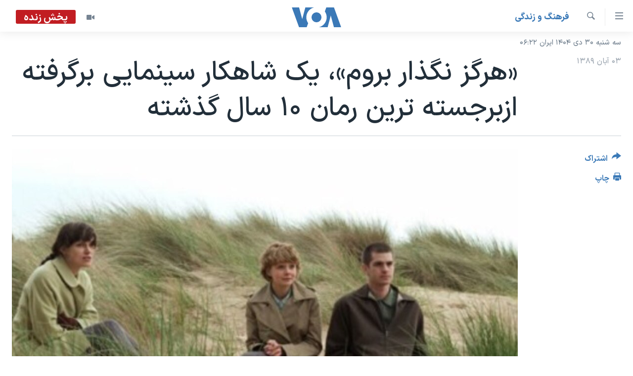

--- FILE ---
content_type: text/html; charset=utf-8
request_url: https://ir.voanews.com/a/neverletmego-2010-10-25-105694318/150110.html
body_size: 13686
content:

<!DOCTYPE html>
<html lang="fa" dir="rtl" class="no-js">
<head>
<link href="/Content/responsive/VOA/fa-IR/VOA-fa-IR.css?&amp;av=0.0.0.0&amp;cb=306" rel="stylesheet"/>
<script src="https://tags.voanews.com/voa-pangea/prod/utag.sync.js"></script> <script type='text/javascript' src='https://www.youtube.com/iframe_api' async></script>
<script type="text/javascript">
//a general 'js' detection, must be on top level in <head>, due to CSS performance
document.documentElement.className = "js";
var cacheBuster = "306";
var appBaseUrl = "/";
var imgEnhancerBreakpoints = [0, 144, 256, 408, 650, 1023, 1597];
var isLoggingEnabled = false;
var isPreviewPage = false;
var isLivePreviewPage = false;
if (!isPreviewPage) {
window.RFE = window.RFE || {};
window.RFE.cacheEnabledByParam = window.location.href.indexOf('nocache=1') === -1;
const url = new URL(window.location.href);
const params = new URLSearchParams(url.search);
// Remove the 'nocache' parameter
params.delete('nocache');
// Update the URL without the 'nocache' parameter
url.search = params.toString();
window.history.replaceState(null, '', url.toString());
} else {
window.addEventListener('load', function() {
const links = window.document.links;
for (let i = 0; i < links.length; i++) {
links[i].href = '#';
links[i].target = '_self';
}
})
}
var pwaEnabled = false;
var swCacheDisabled;
</script>
<meta charset="utf-8" />
<title>&#171;هرگز نگذار بروم&#187;، یک شاهکار سینمایی برگرفته ازبرجسته ترین رمان ۱۰ سال گذشته</title>
<meta name="description" content="منتقدین سینمایی، فیلم تازه &#171;هرگز نگذار بروم&#187; با شرکت کری مولیگان و کرا نایتلی را یک شاهکار سینمایی خوانده اند که ۲۰ سال دیگر صحنه به صحنه در مدارس سینمایی تدریس خواهد شد" />
<meta name="keywords" content="خبر اول, گزيده‌ها, فرهنگ و زندگی" />
<meta name="viewport" content="width=device-width, initial-scale=1.0" />
<meta http-equiv="X-UA-Compatible" content="IE=edge" />
<meta name="robots" content="max-image-preview:large"><meta property="fb:pages" content="76683931440" />
<meta name="msvalidate.01" content="3286EE554B6F672A6F2E608C02343C0E" />
<link href="https://ir.voanews.com/a/neverletmego-2010-10-25-105694318/150110.html" rel="canonical" />
<meta name="apple-mobile-web-app-title" content="صدای آمریکا" />
<meta name="apple-mobile-web-app-status-bar-style" content="black" />
<meta name="apple-itunes-app" content="app-id=1334373695, app-argument=//150110.rtl" />
<meta content="«هرگز نگذار بروم»، یک شاهکار سینمایی برگرفته ازبرجسته ترین رمان ۱۰ سال گذشته" property="og:title" />
<meta content="منتقدین سینمایی، فیلم تازه «هرگز نگذار بروم» با شرکت کری مولیگان و کرا نایتلی را یک شاهکار سینمایی خوانده اند که ۲۰ سال دیگر صحنه به صحنه در مدارس سینمایی تدریس خواهد شد" property="og:description" />
<meta content="article" property="og:type" />
<meta content="https://ir.voanews.com/a/neverletmego-2010-10-25-105694318/150110.html" property="og:url" />
<meta content="صدای آمریکا" property="og:site_name" />
<meta content="https://www.facebook.com/voafarsi" property="article:publisher" />
<meta content="https://gdb.voanews.com/b031a70d-866d-45eb-8004-81af1d3ae195_w1200_h630.jpg" property="og:image" />
<meta content="1200" property="og:image:width" />
<meta content="630" property="og:image:height" />
<meta content="110459702443185" property="fb:app_id" />
<meta content="summary_large_image" name="twitter:card" />
<meta content="@VOAfarsi" name="twitter:site" />
<meta content="https://gdb.voanews.com/b031a70d-866d-45eb-8004-81af1d3ae195_w1200_h630.jpg" name="twitter:image" />
<meta content="«هرگز نگذار بروم»، یک شاهکار سینمایی برگرفته ازبرجسته ترین رمان ۱۰ سال گذشته" name="twitter:title" />
<meta content="منتقدین سینمایی، فیلم تازه «هرگز نگذار بروم» با شرکت کری مولیگان و کرا نایتلی را یک شاهکار سینمایی خوانده اند که ۲۰ سال دیگر صحنه به صحنه در مدارس سینمایی تدریس خواهد شد" name="twitter:description" />
<link rel="amphtml" href="https://ir.voanews.com/amp/neverletmego-2010-10-25-105694318/150110.html" />
<script type="application/ld+json">{"articleSection":"فرهنگ و زندگی","isAccessibleForFree":true,"headline":"«هرگز نگذار بروم»، یک شاهکار سینمایی برگرفته ازبرجسته ترین رمان ۱۰ سال گذشته","inLanguage":"fa-IR","keywords":"خبر اول, گزيده‌ها, فرهنگ و زندگی","author":{"@type":"Person","name":"صدای آمریکا"},"datePublished":"2010-10-25 00:00:00Z","dateModified":"2010-10-25 00:00:00Z","publisher":{"logo":{"width":512,"height":220,"@type":"ImageObject","url":"https://ir.voanews.com/Content/responsive/VOA/fa-IR/img/logo.png"},"@type":"NewsMediaOrganization","url":"https://ir.voanews.com","sameAs":["https://www.facebook.com/voafarsi","https://telegram.me/farsivoa","https://twitter.com/VOAfarsi","https://www.youtube.com/voafarsi","https://instagram.com/voafarsi/","\r\n\r\nhttps://www.threads.net/@voafarsi"],"name":"صدای آمریکا","alternateName":"صدای آمریکا"},"@context":"https://schema.org","@type":"NewsArticle","mainEntityOfPage":"https://ir.voanews.com/a/neverletmego-2010-10-25-105694318/150110.html","url":"https://ir.voanews.com/a/neverletmego-2010-10-25-105694318/150110.html","description":"منتقدین سینمایی، فیلم تازه «هرگز نگذار بروم» با شرکت کری مولیگان و کرا نایتلی را یک شاهکار سینمایی خوانده اند که ۲۰ سال دیگر صحنه به صحنه در مدارس سینمایی تدریس خواهد شد","image":{"width":1080,"height":608,"@type":"ImageObject","url":"https://gdb.voanews.com/b031a70d-866d-45eb-8004-81af1d3ae195_w1080_h608.jpg"},"name":"«هرگز نگذار بروم»، یک شاهکار سینمایی برگرفته ازبرجسته ترین رمان ۱۰ سال گذشته"}</script>
<script src="/Scripts/responsive/infographics.b?v=dVbZ-Cza7s4UoO3BqYSZdbxQZVF4BOLP5EfYDs4kqEo1&amp;av=0.0.0.0&amp;cb=306"></script>
<script src="/Scripts/responsive/loader.b?v=Q26XNwrL6vJYKjqFQRDnx01Lk2pi1mRsuLEaVKMsvpA1&amp;av=0.0.0.0&amp;cb=306"></script>
<link rel="icon" type="image/svg+xml" href="/Content/responsive/VOA/img/webApp/favicon.svg" />
<link rel="alternate icon" href="/Content/responsive/VOA/img/webApp/favicon.ico" />
<link rel="apple-touch-icon" sizes="152x152" href="/Content/responsive/VOA/img/webApp/ico-152x152.png" />
<link rel="apple-touch-icon" sizes="144x144" href="/Content/responsive/VOA/img/webApp/ico-144x144.png" />
<link rel="apple-touch-icon" sizes="114x114" href="/Content/responsive/VOA/img/webApp/ico-114x114.png" />
<link rel="apple-touch-icon" sizes="72x72" href="/Content/responsive/VOA/img/webApp/ico-72x72.png" />
<link rel="apple-touch-icon-precomposed" href="/Content/responsive/VOA/img/webApp/ico-57x57.png" />
<link rel="icon" sizes="192x192" href="/Content/responsive/VOA/img/webApp/ico-192x192.png" />
<link rel="icon" sizes="128x128" href="/Content/responsive/VOA/img/webApp/ico-128x128.png" />
<meta name="msapplication-TileColor" content="#ffffff" />
<meta name="msapplication-TileImage" content="/Content/responsive/VOA/img/webApp/ico-144x144.png" />
<link rel="alternate" type="application/rss+xml" title="VOA - Top Stories [RSS]" href="/api/" />
<link rel="sitemap" type="application/rss+xml" href="/sitemap.xml" />
</head>
<body class=" nav-no-loaded cc_theme pg-article print-lay-article js-category-to-nav nojs-images date-time-enabled">
<script type="text/javascript" >
var analyticsData = {url:"https://ir.voanews.com/a/neverletmego-2010-10-25-105694318/150110.html",property_id:"476",article_uid:"150110",page_title:"«هرگز نگذار بروم»، یک شاهکار سینمایی برگرفته ازبرجسته ترین رمان ۱۰ سال گذشته",page_type:"article",content_type:"article",subcontent_type:"article",last_modified:"2010-10-25 00:00:00Z",pub_datetime:"2010-10-25 00:00:00Z",pub_year:"2010",pub_month:"10",pub_day:"25",pub_hour:"00",pub_weekday:"Monday",section:"فرهنگ و زندگی",english_section:"s_persian_news_arts",byline:"",categories:"s_top-stories,s_persian_news,s_persian_news_arts",domain:"ir.voanews.com",language:"Persian",language_service:"VOA Persian",platform:"web",copied:"no",copied_article:"",copied_title:"",runs_js:"Yes",cms_release:"8.44.0.0.306",enviro_type:"prod",slug:"neverletmego-2010-10-25-105694318",entity:"VOA",short_language_service:"PER",platform_short:"W",page_name:"«هرگز نگذار بروم»، یک شاهکار سینمایی برگرفته ازبرجسته ترین رمان ۱۰ سال گذشته"};
</script>
<noscript><iframe src="https://www.googletagmanager.com/ns.html?id=GTM-N8MP7P" height="0" width="0" style="display:none;visibility:hidden"></iframe></noscript><script type="text/javascript" data-cookiecategory="analytics">
var gtmEventObject = Object.assign({}, analyticsData, {event: 'page_meta_ready'});window.dataLayer = window.dataLayer || [];window.dataLayer.push(gtmEventObject);
if (top.location === self.location) { //if not inside of an IFrame
var renderGtm = "true";
if (renderGtm === "true") {
(function(w,d,s,l,i){w[l]=w[l]||[];w[l].push({'gtm.start':new Date().getTime(),event:'gtm.js'});var f=d.getElementsByTagName(s)[0],j=d.createElement(s),dl=l!='dataLayer'?'&l='+l:'';j.async=true;j.src='//www.googletagmanager.com/gtm.js?id='+i+dl;f.parentNode.insertBefore(j,f);})(window,document,'script','dataLayer','GTM-N8MP7P');
}
}
</script>
<!--Analytics tag js version start-->
<script type="text/javascript" data-cookiecategory="analytics">
var utag_data = Object.assign({}, analyticsData, {});
if(typeof(TealiumTagFrom)==='function' && typeof(TealiumTagSearchKeyword)==='function') {
var utag_from=TealiumTagFrom();var utag_searchKeyword=TealiumTagSearchKeyword();
if(utag_searchKeyword!=null && utag_searchKeyword!=='' && utag_data["search_keyword"]==null) utag_data["search_keyword"]=utag_searchKeyword;if(utag_from!=null && utag_from!=='') utag_data["from"]=TealiumTagFrom();}
if(window.top!== window.self&&utag_data.page_type==="snippet"){utag_data.page_type = 'iframe';}
try{if(window.top!==window.self&&window.self.location.hostname===window.top.location.hostname){utag_data.platform = 'self-embed';utag_data.platform_short = 'se';}}catch(e){if(window.top!==window.self&&window.self.location.search.includes("platformType=self-embed")){utag_data.platform = 'cross-promo';utag_data.platform_short = 'cp';}}
(function(a,b,c,d){ a="https://tags.voanews.com/voa-pangea/prod/utag.js"; b=document;c="script";d=b.createElement(c);d.src=a;d.type="text/java"+c;d.async=true; a=b.getElementsByTagName(c)[0];a.parentNode.insertBefore(d,a); })();
</script>
<!--Analytics tag js version end-->
<!-- Analytics tag management NoScript -->
<noscript>
<img style="position: absolute; border: none;" src="https://ssc.voanews.com/b/ss/bbgprod,bbgentityvoa/1/G.4--NS/1469097363?pageName=voa%3aper%3aw%3aarticle%3a%c2%ab%d9%87%d8%b1%da%af%d8%b2%20%d9%86%da%af%d8%b0%d8%a7%d8%b1%20%d8%a8%d8%b1%d9%88%d9%85%c2%bb%d8%8c%20%db%8c%da%a9%20%d8%b4%d8%a7%d9%87%da%a9%d8%a7%d8%b1%20%d8%b3%db%8c%d9%86%d9%85%d8%a7%db%8c%db%8c%20%d8%a8%d8%b1%da%af%d8%b1%d9%81%d8%aa%d9%87%20%d8%a7%d8%b2%d8%a8%d8%b1%d8%ac%d8%b3%d8%aa%d9%87%20%d8%aa%d8%b1%db%8c%d9%86%20%d8%b1%d9%85%d8%a7%d9%86%20%db%b1%db%b0%20%d8%b3%d8%a7%d9%84%20%da%af%d8%b0%d8%b4%d8%aa%d9%87&amp;c6=%c2%ab%d9%87%d8%b1%da%af%d8%b2%20%d9%86%da%af%d8%b0%d8%a7%d8%b1%20%d8%a8%d8%b1%d9%88%d9%85%c2%bb%d8%8c%20%db%8c%da%a9%20%d8%b4%d8%a7%d9%87%da%a9%d8%a7%d8%b1%20%d8%b3%db%8c%d9%86%d9%85%d8%a7%db%8c%db%8c%20%d8%a8%d8%b1%da%af%d8%b1%d9%81%d8%aa%d9%87%20%d8%a7%d8%b2%d8%a8%d8%b1%d8%ac%d8%b3%d8%aa%d9%87%20%d8%aa%d8%b1%db%8c%d9%86%20%d8%b1%d9%85%d8%a7%d9%86%20%db%b1%db%b0%20%d8%b3%d8%a7%d9%84%20%da%af%d8%b0%d8%b4%d8%aa%d9%87&amp;v36=8.44.0.0.306&amp;v6=D=c6&amp;g=https%3a%2f%2fir.voanews.com%2fa%2fneverletmego-2010-10-25-105694318%2f150110.html&amp;c1=D=g&amp;v1=D=g&amp;events=event1,event52&amp;c16=voa%20persian&amp;v16=D=c16&amp;c5=s_persian_news_arts&amp;v5=D=c5&amp;ch=%d9%81%d8%b1%d9%87%d9%86%da%af%20%d9%88%20%d8%b2%d9%86%d8%af%da%af%db%8c&amp;c15=persian&amp;v15=D=c15&amp;c4=article&amp;v4=D=c4&amp;c14=150110&amp;v14=D=c14&amp;v20=no&amp;c17=web&amp;v17=D=c17&amp;mcorgid=518abc7455e462b97f000101%40adobeorg&amp;server=ir.voanews.com&amp;pageType=D=c4&amp;ns=bbg&amp;v29=D=server&amp;v25=voa&amp;v30=476&amp;v105=D=User-Agent " alt="analytics" width="1" height="1" /></noscript>
<!-- End of Analytics tag management NoScript -->
<!--*** Accessibility links - For ScreenReaders only ***-->
<section>
<div class="sr-only">
<h2>لینکهای قابل دسترسی</h2>
<ul>
<li><a href="#content" data-disable-smooth-scroll="1">جهش به محتوای اصلی</a></li>
<li><a href="#navigation" data-disable-smooth-scroll="1">جهش به صفحه اصلی </a></li>
<li><a href="#txtHeaderSearch" data-disable-smooth-scroll="1">جهش به جستجو</a></li>
</ul>
</div>
</section>
<div dir="rtl">
<div id="page">
<aside>
<div class="c-lightbox overlay-modal">
<div class="c-lightbox__intro">
<h2 class="c-lightbox__intro-title"></h2>
<button class="btn btn--rounded c-lightbox__btn c-lightbox__intro-next" title="بعدی">
<span class="ico ico--rounded ico-chevron-forward"></span>
<span class="sr-only">بعدی</span>
</button>
</div>
<div class="c-lightbox__nav">
<button class="btn btn--rounded c-lightbox__btn c-lightbox__btn--close" title="ببندید">
<span class="ico ico--rounded ico-close"></span>
<span class="sr-only">ببندید</span>
</button>
<button class="btn btn--rounded c-lightbox__btn c-lightbox__btn--prev" title="قبلی">
<span class="ico ico--rounded ico-chevron-backward"></span>
<span class="sr-only">قبلی</span>
</button>
<button class="btn btn--rounded c-lightbox__btn c-lightbox__btn--next" title="بعدی">
<span class="ico ico--rounded ico-chevron-forward"></span>
<span class="sr-only">بعدی</span>
</button>
</div>
<div class="c-lightbox__content-wrap">
<figure class="c-lightbox__content">
<span class="c-spinner c-spinner--lightbox">
<img src="/Content/responsive/img/player-spinner.png"
alt="لطفأ صبر کنيد"
title="لطفأ صبر کنيد" />
</span>
<div class="c-lightbox__img">
<div class="thumb">
<img src="" alt="" />
</div>
</div>
<figcaption>
<div class="c-lightbox__info c-lightbox__info--foot">
<span class="c-lightbox__counter"></span>
<span class="caption c-lightbox__caption"></span>
</div>
</figcaption>
</figure>
</div>
<div class="hidden">
<div class="content-advisory__box content-advisory__box--lightbox">
<span class="content-advisory__box-text">هشدار: این تصویر ممکن است برای شما دلخراش باشد.</span>
<button class="btn btn--transparent content-advisory__box-btn m-t-md" value="text" type="button">
<span class="btn__text">
برای دیدن، اینجا را کلیک کنید
</span>
</button>
</div>
</div>
</div>
<div class="print-dialogue">
<div class="container">
<h3 class="print-dialogue__title section-head">گزینه‌های چاپ</h3>
<div class="print-dialogue__opts">
<ul class="print-dialogue__opt-group">
<li class="form__group form__group--checkbox">
<input class="form__check " id="checkboxImages" name="checkboxImages" type="checkbox" checked="checked" />
<label for="checkboxImages" class="form__label m-t-md">عکس</label>
</li>
<li class="form__group form__group--checkbox">
<input class="form__check " id="checkboxMultimedia" name="checkboxMultimedia" type="checkbox" checked="checked" />
<label for="checkboxMultimedia" class="form__label m-t-md">چند رسانه‌ای</label>
</li>
</ul>
<ul class="print-dialogue__opt-group">
<li class="form__group form__group--checkbox">
<input class="form__check " id="checkboxEmbedded" name="checkboxEmbedded" type="checkbox" checked="checked" />
<label for="checkboxEmbedded" class="form__label m-t-md">محتوای پیوست</label>
</li>
<li class="form__group form__group--checkbox">
<input class="form__check " id="checkboxComments" name="checkboxComments" type="checkbox" />
<label for="checkboxComments" class="form__label m-t-md">نظرات</label>
</li>
</ul>
</div>
<div class="print-dialogue__buttons">
<button class="btn btn--secondary close-button" type="button" title="لغو ">
<span class="btn__text ">لغو </span>
</button>
<button class="btn btn-cust-print m-l-sm" type="button" title="چاپ">
<span class="btn__text ">چاپ</span>
</button>
</div>
</div>
</div>
<div class="ctc-message pos-fix">
<div class="ctc-message__inner">لینک در حافظه ذخیره شد</div>
</div>
</aside>
<div class="hdr-20 hdr-20--big">
<div class="hdr-20__inner">
<div class="hdr-20__max pos-rel">
<div class="hdr-20__side hdr-20__side--primary d-flex">
<label data-for="main-menu-ctrl" data-switcher-trigger="true" data-switch-target="main-menu-ctrl" class="burger hdr-trigger pos-rel trans-trigger" data-trans-evt="click" data-trans-id="menu">
<span class="ico ico-close hdr-trigger__ico hdr-trigger__ico--close burger__ico burger__ico--close"></span>
<span class="ico ico-menu hdr-trigger__ico hdr-trigger__ico--open burger__ico burger__ico--open"></span>
</label>
<div class="menu-pnl pos-fix trans-target" data-switch-target="main-menu-ctrl" data-trans-id="menu">
<div class="menu-pnl__inner">
<nav class="main-nav menu-pnl__item menu-pnl__item--first">
<ul class="main-nav__list accordeon" data-analytics-tales="false" data-promo-name="link" data-location-name="nav,secnav">
<li class="main-nav__item">
<a class="main-nav__item-name main-nav__item-name--link" href="/" title="خانه" >خانه</a>
</li>
<li class="main-nav__item accordeon__item" data-switch-target="menu-item-790">
<label class="main-nav__item-name main-nav__item-name--label accordeon__control-label" data-switcher-trigger="true" data-for="menu-item-790">
موضوع ها
<span class="ico ico-chevron-down main-nav__chev"></span>
</label>
<div class="main-nav__sub-list">
<a class="main-nav__item-name main-nav__item-name--link main-nav__item-name--sub" href="/iran" title="ایران" data-item-name="iran" >ایران</a>
<a class="main-nav__item-name main-nav__item-name--link main-nav__item-name--sub" href="/america" title="آمریکا" data-item-name="us" >آمریکا</a>
<a class="main-nav__item-name main-nav__item-name--link main-nav__item-name--sub" href="/world" title="جهان" data-item-name="world" >جهان</a>
<a class="main-nav__item-name main-nav__item-name--link main-nav__item-name--sub" href="/z/1031" title="گزیده‌ها" data-item-name="s_persian_news" >گزیده‌ها</a>
<a class="main-nav__item-name main-nav__item-name--link main-nav__item-name--sub" href="/z/3826" title="ویژه برنامه‌ها" data-item-name="p_special-programs" >ویژه برنامه‌ها</a>
<a class="main-nav__item-name main-nav__item-name--link main-nav__item-name--sub" href="/z/6646" title="ویدیوها" data-item-name="s_videos" >ویدیوها</a>
<a class="main-nav__item-name main-nav__item-name--link main-nav__item-name--sub" href="/z/4264" title="حقوق شهروندی" data-item-name="s_civil-rights" >حقوق شهروندی</a>
<a class="main-nav__item-name main-nav__item-name--link main-nav__item-name--sub" href="/z/1037" title="علم و فناوری" data-item-name="s_persian_news_science-technology" >علم و فناوری</a>
<a class="main-nav__item-name main-nav__item-name--link main-nav__item-name--sub" href="/z/1113" title="گالری عکس" data-item-name="persian_news_photo-galleries" >گالری عکس</a>
<a class="main-nav__item-name main-nav__item-name--link main-nav__item-name--sub" href="/p/6980.html" title="آرشیو پخش زنده" >آرشیو پخش زنده</a>
</div>
</li>
<li class="main-nav__item">
<a class="main-nav__item-name main-nav__item-name--link" href="/programs/tv" title="برنامه های تلویزیونی" >برنامه های تلویزیونی</a>
</li>
<li class="main-nav__item">
<a class="main-nav__item-name main-nav__item-name--link" href="/schedule/tv.html#live-now" title="جدول برنامه ها" >جدول برنامه ها</a>
</li>
<li class="main-nav__item accordeon__item" data-switch-target="menu-item-1810">
<label class="main-nav__item-name main-nav__item-name--label accordeon__control-label" data-switcher-trigger="true" data-for="menu-item-1810">
صفحه‌های ویژه
<span class="ico ico-chevron-down main-nav__chev"></span>
</label>
<div class="main-nav__sub-list">
<a class="main-nav__item-name main-nav__item-name--link main-nav__item-name--sub" href="/p/7055.html" title="صفحه‌های ویژه" >صفحه‌های ویژه</a>
<a class="main-nav__item-name main-nav__item-name--link main-nav__item-name--sub" href="/p/9836.html" title="۲۵۰سالگی آمریکا" data-item-name="America250 project" >۲۵۰سالگی آمریکا</a>
<a class="main-nav__item-name main-nav__item-name--link main-nav__item-name--sub" href="/p/9133.html" title="مستندها" target="_blank" rel="noopener">مستندها</a>
<a class="main-nav__item-name main-nav__item-name--link main-nav__item-name--sub" href="/p/9582.html" title="بایگانی برنامه‌های تلویزیونی" target="_blank" rel="noopener">بایگانی برنامه‌های تلویزیونی</a>
<a class="main-nav__item-name main-nav__item-name--link main-nav__item-name--sub" href="/z/7939" title="انتخابات ریاست جمهوری آمریکا ۲۰۲۴" target="_blank" rel="noopener">انتخابات ریاست جمهوری آمریکا ۲۰۲۴</a>
<a class="main-nav__item-name main-nav__item-name--link main-nav__item-name--sub" href="/p/9307.html" title="حمله جمهوری اسلامی به اسرائیل" data-item-name="M.E. in crisis" >حمله جمهوری اسلامی به اسرائیل</a>
<a class="main-nav__item-name main-nav__item-name--link main-nav__item-name--sub" href="/p/9035.html" title="رمز مهسا" target="_blank" rel="noopener">رمز مهسا</a>
<a class="main-nav__item-name main-nav__item-name--link main-nav__item-name--sub" href="/p/8996.html" title="ورزش زنان در ایران" target="_blank" rel="noopener">ورزش زنان در ایران</a>
<a class="main-nav__item-name main-nav__item-name--link main-nav__item-name--sub" href="/p/8448.html" title="اعتراضات زن، زندگی، آزادی" target="_blank" rel="noopener">اعتراضات زن، زندگی، آزادی</a>
<a class="main-nav__item-name main-nav__item-name--link main-nav__item-name--sub" href="/p/7777.html" title="مجموعه مستندهای دادخواهی" target="_blank" rel="noopener">مجموعه مستندهای دادخواهی</a>
<a class="main-nav__item-name main-nav__item-name--link main-nav__item-name--sub" href="/p/9294.html" title="برنامه‌های نوروز ۱۴۰۳" target="_blank" rel="noopener">برنامه‌های نوروز ۱۴۰۳</a>
<a class="main-nav__item-name main-nav__item-name--link main-nav__item-name--sub" href="/p/7842.html" title="تریبونال مردمی آبان ۹۸" target="_blank" rel="noopener">تریبونال مردمی آبان ۹۸</a>
<a class="main-nav__item-name main-nav__item-name--link main-nav__item-name--sub" href="/p/8330.html" title="دادگاه حمید نوری" target="_blank" rel="noopener">دادگاه حمید نوری</a>
<a class="main-nav__item-name main-nav__item-name--link main-nav__item-name--sub" href="/p/7197.html" title="چهل سال گروگان‌گیری" target="_blank" rel="noopener">چهل سال گروگان‌گیری</a>
<a class="main-nav__item-name main-nav__item-name--link main-nav__item-name--sub" href="/p/6715.html" title="قانون شفافیت دارائی کادر رهبری ایران" target="_blank" rel="noopener">قانون شفافیت دارائی کادر رهبری ایران</a>
<a class="main-nav__item-name main-nav__item-name--link main-nav__item-name--sub" href="/p/7207.html" title="اعتراضات مردمی آبان ۹۸" target="_blank" rel="noopener">اعتراضات مردمی آبان ۹۸</a>
<a class="main-nav__item-name main-nav__item-name--link main-nav__item-name--sub" href="/p/9085.html" title="اسرائیل در جنگ" target="_blank" rel="noopener">اسرائیل در جنگ</a>
<a class="main-nav__item-name main-nav__item-name--link main-nav__item-name--sub" href="/p/9084.html" title="نرگس محمدی برنده جایزه نوبل صلح" target="_blank" rel="noopener">نرگس محمدی برنده جایزه نوبل صلح</a>
<a class="main-nav__item-name main-nav__item-name--link main-nav__item-name--sub" href="/z/1160" title="همایش محافظه‌کاران آمریکا &#171;سی‌پک&#187;" target="_blank" rel="noopener">همایش محافظه‌کاران آمریکا &#171;سی‌پک&#187;</a>
</div>
</li>
</ul>
</nav>
<div class="menu-pnl__item">
<a href="https://learningenglish.voanews.com/" class="menu-pnl__item-link" alt="یادگیری زبان انگلیسی">یادگیری زبان انگلیسی</a>
</div>
<div class="menu-pnl__item menu-pnl__item--social">
<h5 class="menu-pnl__sub-head">دنبال کنید</h5>
<a href="https://www.facebook.com/voafarsi" title="در فیسبوک ما را دنبال کنید" data-analytics-text="follow_on_facebook" class="btn btn--rounded btn--social-inverted menu-pnl__btn js-social-btn btn-facebook" target="_blank" rel="noopener">
<span class="ico ico-facebook-alt ico--rounded"></span>
</a>
<a href="https://telegram.me/farsivoa" title="در تلگرام ما را دنبال کنید" data-analytics-text="follow_on_telegram" class="btn btn--rounded btn--social-inverted menu-pnl__btn js-social-btn btn-telegram" target="_blank" rel="noopener">
<span class="ico ico-telegram ico--rounded"></span>
</a>
<a href="
https://www.threads.net/@voafarsi" title="در تردز ما را دنبال کنید" data-analytics-text="follow_on_threads" class="btn btn--rounded btn--social-inverted menu-pnl__btn js-social-btn btn-threads" target="_blank" rel="noopener">
<span class="ico ico-threads ico--rounded"></span>
</a>
<a href="https://twitter.com/VOAfarsi" title="در ایکس ما را دنبال کنید" data-analytics-text="follow_on_twitter" class="btn btn--rounded btn--social-inverted menu-pnl__btn js-social-btn btn-twitter" target="_blank" rel="noopener">
<span class="ico ico-twitter ico--rounded"></span>
</a>
<a href="https://www.youtube.com/voafarsi" title="در یوتیوب ما را دنبال کنید" data-analytics-text="follow_on_youtube" class="btn btn--rounded btn--social-inverted menu-pnl__btn js-social-btn btn-youtube" target="_blank" rel="noopener">
<span class="ico ico-youtube ico--rounded"></span>
</a>
<a href="https://instagram.com/voafarsi/" title="در اینستاگرام ما را دنبال کنید" data-analytics-text="follow_on_instagram" class="btn btn--rounded btn--social-inverted menu-pnl__btn js-social-btn btn-instagram" target="_blank" rel="noopener">
<span class="ico ico-instagram ico--rounded"></span>
</a>
</div>
<div class="menu-pnl__item">
<a href="/navigation/allsites" class="menu-pnl__item-link">
<span class="ico ico-languages "></span>
زبانهای مختلف
</a>
</div>
</div>
</div>
<label data-for="top-search-ctrl" data-switcher-trigger="true" data-switch-target="top-search-ctrl" class="top-srch-trigger hdr-trigger">
<span class="ico ico-close hdr-trigger__ico hdr-trigger__ico--close top-srch-trigger__ico top-srch-trigger__ico--close"></span>
<span class="ico ico-search hdr-trigger__ico hdr-trigger__ico--open top-srch-trigger__ico top-srch-trigger__ico--open"></span>
</label>
<div class="srch-top srch-top--in-header" data-switch-target="top-search-ctrl">
<div class="container">
<form action="/s" class="srch-top__form srch-top__form--in-header" id="form-topSearchHeader" method="get" role="search"><label for="txtHeaderSearch" class="sr-only">جستجو</label>
<input type="text" id="txtHeaderSearch" name="k" placeholder="متن جستجو ...." accesskey="s" value="" class="srch-top__input analyticstag-event" onkeydown="if (event.keyCode === 13) { FireAnalyticsTagEventOnSearch('search', $dom.get('#txtHeaderSearch')[0].value) }" />
<button title="جستجو" type="submit" class="btn btn--top-srch analyticstag-event" onclick="FireAnalyticsTagEventOnSearch('search', $dom.get('#txtHeaderSearch')[0].value) ">
<span class="ico ico-search"></span>
</button></form>
</div>
</div>
<a href="/" class="main-logo-link">
<img src="/Content/responsive/VOA/fa-IR/img/logo-compact.svg" class="main-logo main-logo--comp" alt="site logo">
<img src="/Content/responsive/VOA/fa-IR/img/logo.svg" class="main-logo main-logo--big" alt="site logo">
</a>
</div>
<div class="hdr-20__side hdr-20__side--secondary d-flex">
<a href="/z/6646" title="ویدیو" class="hdr-20__secondary-item" data-item-name="video">
<span class="ico ico-video hdr-20__secondary-icon"></span>
</a>
<a href="/s" title="جستجو" class="hdr-20__secondary-item hdr-20__secondary-item--search" data-item-name="search">
<span class="ico ico-search hdr-20__secondary-icon hdr-20__secondary-icon--search"></span>
</a>
<div class="hdr-20__secondary-item live-b-drop">
<div class="live-b-drop__off">
<a href="/live/video/86" class="live-b-drop__link" title="پخش زنده" data-item-name="live">
<span class="badge badge--live-btn badge--live">
پخش زنده
</span>
</a>
</div>
<div class="live-b-drop__on hidden">
<label data-for="live-ctrl" data-switcher-trigger="true" data-switch-target="live-ctrl" class="live-b-drop__label pos-rel">
<span class="badge badge--live badge--live-btn">
پخش زنده
</span>
<span class="ico ico-close live-b-drop__label-ico live-b-drop__label-ico--close"></span>
</label>
<div class="live-b-drop__panel" id="targetLivePanelDiv" data-switch-target="live-ctrl"></div>
</div>
</div>
<div class="srch-bottom">
<form action="/s" class="srch-bottom__form d-flex" id="form-bottomSearch" method="get" role="search"><label for="txtSearch" class="sr-only">جستجو</label>
<input type="search" id="txtSearch" name="k" placeholder="متن جستجو ...." accesskey="s" value="" class="srch-bottom__input analyticstag-event" onkeydown="if (event.keyCode === 13) { FireAnalyticsTagEventOnSearch('search', $dom.get('#txtSearch')[0].value) }" />
<button title="جستجو" type="submit" class="btn btn--bottom-srch analyticstag-event" onclick="FireAnalyticsTagEventOnSearch('search', $dom.get('#txtSearch')[0].value) ">
<span class="ico ico-search"></span>
</button></form>
</div>
</div>
<img src="/Content/responsive/VOA/fa-IR/img/logo-print.gif" class="logo-print" alt="site logo">
<img src="/Content/responsive/VOA/fa-IR/img/logo-print_color.png" class="logo-print logo-print--color" alt="site logo">
</div>
</div>
</div>
<script>
if (document.body.className.indexOf('pg-home') > -1) {
var nav2In = document.querySelector('.hdr-20__inner');
var nav2Sec = document.querySelector('.hdr-20__side--secondary');
var secStyle = window.getComputedStyle(nav2Sec);
if (nav2In && window.pageYOffset < 150 && secStyle['position'] !== 'fixed') {
nav2In.classList.add('hdr-20__inner--big')
}
}
</script>
<div class="c-hlights c-hlights--breaking c-hlights--no-item" data-hlight-display="mobile,desktop">
<div class="c-hlights__wrap container p-0">
<div class="c-hlights__nav">
<a role="button" href="#" title="قبلی">
<span class="ico ico-chevron-backward m-0"></span>
<span class="sr-only">قبلی</span>
</a>
<a role="button" href="#" title="بعدی">
<span class="ico ico-chevron-forward m-0"></span>
<span class="sr-only">بعدی</span>
</a>
</div>
<span class="c-hlights__label">
<span class="">خبر فوری</span>
<span class="switcher-trigger">
<label data-for="more-less-1" data-switcher-trigger="true" class="switcher-trigger__label switcher-trigger__label--more p-b-0" title="بیشتر بخوانید">
<span class="ico ico-chevron-down"></span>
</label>
<label data-for="more-less-1" data-switcher-trigger="true" class="switcher-trigger__label switcher-trigger__label--less p-b-0" title="کمتر">
<span class="ico ico-chevron-up"></span>
</label>
</span>
</span>
<ul class="c-hlights__items switcher-target" data-switch-target="more-less-1">
</ul>
</div>
</div> <div class="date-time-area ">
<div class="container">
<span class="date-time">
سه شنبه ۳۰ دی ۱۴۰۴ ایران ۰۶:۲۲
</span>
</div>
</div>
<div id="content">
<main class="container">
<div class="hdr-container">
<div class="row">
<div class="col-category col-xs-12 col-md-2 pull-left"> <div class="category js-category">
<a class="" href="/z/1080">فرهنگ و زندگی</a> </div>
</div><div class="col-title col-xs-12 col-md-10 pull-right"> <h1 class="title pg-title">
&#171;هرگز نگذار بروم&#187;، یک شاهکار سینمایی برگرفته ازبرجسته ترین رمان ۱۰ سال گذشته
</h1>
</div><div class="col-publishing-details col-xs-12 col-sm-12 col-md-2 pull-left"> <div class="publishing-details ">
<div class="published">
<span class="date" >
<time pubdate="pubdate" datetime="2010-10-25T03:30:00+03:30">
۰۳ آبان ۱۳۸۹
</time>
</span>
</div>
</div>
</div><div class="col-lg-12 separator"> <div class="separator">
<hr class="title-line" />
</div>
</div><div class="col-multimedia col-xs-12 col-md-10 pull-right"> <div class="cover-media">
<figure class="media-image js-media-expand">
<div class="img-wrap">
<div class="thumb thumb16_9">
<img src="https://gdb.voanews.com/d2444990-dd1e-43cf-8f95-611a08fd8cad_w250_r1_s.jpg" alt="&#171;هرگز نگذار بروم&#187;، یک شاهکار سینمایی برگرفته ازبرجسته ترین رمان ۱۰ سال گذشته" />
</div>
</div>
<figcaption>
<span class="caption">&#171;هرگز نگذار بروم&#187;، یک شاهکار سینمایی برگرفته ازبرجسته ترین رمان ۱۰ سال گذشته</span>
</figcaption>
</figure>
</div>
</div><div class="col-xs-12 col-md-2 pull-left article-share pos-rel"> <div class="share--box">
<div class="sticky-share-container" style="display:none">
<div class="container">
<a href="https://ir.voanews.com" id="logo-sticky-share">&nbsp;</a>
<div class="pg-title pg-title--sticky-share">
&#171;هرگز نگذار بروم&#187;، یک شاهکار سینمایی برگرفته ازبرجسته ترین رمان ۱۰ سال گذشته
</div>
<div class="sticked-nav-actions">
<!--This part is for sticky navigation display-->
<p class="buttons link-content-sharing p-0 ">
<button class="btn btn--link btn-content-sharing p-t-0 " id="btnContentSharing" value="text" role="Button" type="" title="گزینه های بیشتر اشتراک گذاری">
<span class="ico ico-share ico--l"></span>
<span class="btn__text ">
اشتراک
</span>
</button>
</p>
<aside class="content-sharing js-content-sharing js-content-sharing--apply-sticky content-sharing--sticky"
role="complementary"
data-share-url="https://ir.voanews.com/a/neverletmego-2010-10-25-105694318/150110.html" data-share-title="&#171;هرگز نگذار بروم&#187;، یک شاهکار سینمایی برگرفته ازبرجسته ترین رمان ۱۰ سال گذشته" data-share-text="">
<div class="content-sharing__popover">
<h6 class="content-sharing__title">اشتراک </h6>
<button href="#close" id="btnCloseSharing" class="btn btn--text-like content-sharing__close-btn">
<span class="ico ico-close ico--l"></span>
</button>
<ul class="content-sharing__list">
<li class="content-sharing__item">
<div class="ctc ">
<input type="text" class="ctc__input" readonly="readonly">
<a href="" js-href="https://ir.voanews.com/a/neverletmego-2010-10-25-105694318/150110.html" class="content-sharing__link ctc__button">
<span class="ico ico-copy-link ico--rounded ico--s"></span>
<span class="content-sharing__link-text">دریافت لینک</span>
</a>
</div>
</li>
<li class="content-sharing__item">
<a href="https://facebook.com/sharer.php?u=https%3a%2f%2fir.voanews.com%2fa%2fneverletmego-2010-10-25-105694318%2f150110.html"
data-analytics-text="share_on_facebook"
title="Facebook" target="_blank"
class="content-sharing__link js-social-btn">
<span class="ico ico-facebook ico--rounded ico--s"></span>
<span class="content-sharing__link-text">Facebook</span>
</a>
</li>
<li class="content-sharing__item">
<a href="https://telegram.me/share/url?url=https%3a%2f%2fir.voanews.com%2fa%2fneverletmego-2010-10-25-105694318%2f150110.html"
data-analytics-text="share_on_telegram"
title="Telegram" target="_blank"
class="content-sharing__link js-social-btn">
<span class="ico ico-telegram ico--rounded ico--s"></span>
<span class="content-sharing__link-text">Telegram</span>
</a>
</li>
<li class="content-sharing__item">
<a href="https://twitter.com/share?url=https%3a%2f%2fir.voanews.com%2fa%2fneverletmego-2010-10-25-105694318%2f150110.html&amp;text=%c2%ab%d9%87%d8%b1%da%af%d8%b2+%d9%86%da%af%d8%b0%d8%a7%d8%b1+%d8%a8%d8%b1%d9%88%d9%85%c2%bb%d8%8c+%db%8c%da%a9+%d8%b4%d8%a7%d9%87%da%a9%d8%a7%d8%b1+%d8%b3%db%8c%d9%86%d9%85%d8%a7%db%8c%db%8c+%d8%a8%d8%b1%da%af%d8%b1%d9%81%d8%aa%d9%87+%d8%a7%d8%b2%d8%a8%d8%b1%d8%ac%d8%b3%d8%aa%d9%87+%d8%aa%d8%b1%db%8c%d9%86+%d8%b1%d9%85%d8%a7%d9%86+%db%b1%db%b0+%d8%b3%d8%a7%d9%84+%da%af%d8%b0%d8%b4%d8%aa%d9%87"
data-analytics-text="share_on_twitter"
title="Twitter" target="_blank"
class="content-sharing__link js-social-btn">
<span class="ico ico-twitter ico--rounded ico--s"></span>
<span class="content-sharing__link-text">Twitter</span>
</a>
</li>
<li class="content-sharing__item visible-xs-inline-block visible-sm-inline-block">
<a href="whatsapp://send?text=https%3a%2f%2fir.voanews.com%2fa%2fneverletmego-2010-10-25-105694318%2f150110.html"
data-analytics-text="share_on_whatsapp"
title="WhatsApp" target="_blank"
class="content-sharing__link js-social-btn">
<span class="ico ico-whatsapp ico--rounded ico--s"></span>
<span class="content-sharing__link-text">WhatsApp</span>
</a>
</li>
<li class="content-sharing__item">
<a href="mailto:?body=https%3a%2f%2fir.voanews.com%2fa%2fneverletmego-2010-10-25-105694318%2f150110.html&amp;subject=&#171;هرگز نگذار بروم&#187;، یک شاهکار سینمایی برگرفته ازبرجسته ترین رمان ۱۰ سال گذشته"
title="Email"
class="content-sharing__link ">
<span class="ico ico-email ico--rounded ico--s"></span>
<span class="content-sharing__link-text">Email</span>
</a>
</li>
</ul>
</div>
</aside>
</div>
</div>
</div>
<div class="links">
<p class="buttons link-content-sharing p-0 ">
<button class="btn btn--link btn-content-sharing p-t-0 " id="btnContentSharing" value="text" role="Button" type="" title="گزینه های بیشتر اشتراک گذاری">
<span class="ico ico-share ico--l"></span>
<span class="btn__text ">
اشتراک
</span>
</button>
</p>
<aside class="content-sharing js-content-sharing " role="complementary"
data-share-url="https://ir.voanews.com/a/neverletmego-2010-10-25-105694318/150110.html" data-share-title="&#171;هرگز نگذار بروم&#187;، یک شاهکار سینمایی برگرفته ازبرجسته ترین رمان ۱۰ سال گذشته" data-share-text="">
<div class="content-sharing__popover">
<h6 class="content-sharing__title">اشتراک </h6>
<button href="#close" id="btnCloseSharing" class="btn btn--text-like content-sharing__close-btn">
<span class="ico ico-close ico--l"></span>
</button>
<ul class="content-sharing__list">
<li class="content-sharing__item">
<div class="ctc ">
<input type="text" class="ctc__input" readonly="readonly">
<a href="" js-href="https://ir.voanews.com/a/neverletmego-2010-10-25-105694318/150110.html" class="content-sharing__link ctc__button">
<span class="ico ico-copy-link ico--rounded ico--l"></span>
<span class="content-sharing__link-text">دریافت لینک</span>
</a>
</div>
</li>
<li class="content-sharing__item">
<a href="https://facebook.com/sharer.php?u=https%3a%2f%2fir.voanews.com%2fa%2fneverletmego-2010-10-25-105694318%2f150110.html"
data-analytics-text="share_on_facebook"
title="Facebook" target="_blank"
class="content-sharing__link js-social-btn">
<span class="ico ico-facebook ico--rounded ico--l"></span>
<span class="content-sharing__link-text">Facebook</span>
</a>
</li>
<li class="content-sharing__item">
<a href="https://telegram.me/share/url?url=https%3a%2f%2fir.voanews.com%2fa%2fneverletmego-2010-10-25-105694318%2f150110.html"
data-analytics-text="share_on_telegram"
title="Telegram" target="_blank"
class="content-sharing__link js-social-btn">
<span class="ico ico-telegram ico--rounded ico--l"></span>
<span class="content-sharing__link-text">Telegram</span>
</a>
</li>
<li class="content-sharing__item">
<a href="https://twitter.com/share?url=https%3a%2f%2fir.voanews.com%2fa%2fneverletmego-2010-10-25-105694318%2f150110.html&amp;text=%c2%ab%d9%87%d8%b1%da%af%d8%b2+%d9%86%da%af%d8%b0%d8%a7%d8%b1+%d8%a8%d8%b1%d9%88%d9%85%c2%bb%d8%8c+%db%8c%da%a9+%d8%b4%d8%a7%d9%87%da%a9%d8%a7%d8%b1+%d8%b3%db%8c%d9%86%d9%85%d8%a7%db%8c%db%8c+%d8%a8%d8%b1%da%af%d8%b1%d9%81%d8%aa%d9%87+%d8%a7%d8%b2%d8%a8%d8%b1%d8%ac%d8%b3%d8%aa%d9%87+%d8%aa%d8%b1%db%8c%d9%86+%d8%b1%d9%85%d8%a7%d9%86+%db%b1%db%b0+%d8%b3%d8%a7%d9%84+%da%af%d8%b0%d8%b4%d8%aa%d9%87"
data-analytics-text="share_on_twitter"
title="Twitter" target="_blank"
class="content-sharing__link js-social-btn">
<span class="ico ico-twitter ico--rounded ico--l"></span>
<span class="content-sharing__link-text">Twitter</span>
</a>
</li>
<li class="content-sharing__item visible-xs-inline-block visible-sm-inline-block">
<a href="whatsapp://send?text=https%3a%2f%2fir.voanews.com%2fa%2fneverletmego-2010-10-25-105694318%2f150110.html"
data-analytics-text="share_on_whatsapp"
title="WhatsApp" target="_blank"
class="content-sharing__link js-social-btn">
<span class="ico ico-whatsapp ico--rounded ico--l"></span>
<span class="content-sharing__link-text">WhatsApp</span>
</a>
</li>
<li class="content-sharing__item">
<a href="mailto:?body=https%3a%2f%2fir.voanews.com%2fa%2fneverletmego-2010-10-25-105694318%2f150110.html&amp;subject=&#171;هرگز نگذار بروم&#187;، یک شاهکار سینمایی برگرفته ازبرجسته ترین رمان ۱۰ سال گذشته"
title="Email"
class="content-sharing__link ">
<span class="ico ico-email ico--rounded ico--l"></span>
<span class="content-sharing__link-text">Email</span>
</a>
</li>
</ul>
</div>
</aside>
<p class="link-print visible-md visible-lg buttons p-0">
<button class="btn btn--link btn-print p-t-0" onclick="if (typeof FireAnalyticsTagEvent === 'function') {FireAnalyticsTagEvent({ on_page_event: 'print_story' });}return false" title="(CTRL+P)">
<span class="ico ico-print"></span>
<span class="btn__text">چاپ</span>
</button>
</p>
</div>
</div>
</div>
</div>
</div>
<div class="body-container">
<div class="row">
<div class="col-xs-12 col-sm-12 col-md-10 col-lg-10 pull-right">
<div class="row">
<div class="col-xs-12 col-sm-12 col-md-8 col-lg-8 pull-left bottom-offset content-offset">
<div id="article-content" class="content-floated-wrap fb-quotable">
<div class="wsw">
<p> </p>
<p>منتقدین سینمایی، فیلم تازه «هرگز نگذار بروم» Never Let Me Go با شرکت دو بازیگر مستعد و جوان بریتانیایی ، کری مولیگان و کرا نایتلی را یک شاهکار سینمایی خوانده اند که ۲۰ سال دیگر صحنه به صحنه در مدارس سینمایی تدریس خواهد شد. آن ها این درام علمی تخیلی که به جای «آینده» در گذشته ای نه چندان دور اتفاق می افتد را «روایتی از یتیم خانه ای که به جای بچه های دیکنز، بچه های اورول در آن مسکن دارند» خوانده اند و کارگردان آن «مارک رومانک » را با «استانلی کوبریک» مقایسه کرده اند و نموداری از آغاز حضور موج تازه ای از کارگردانان جوانی که جانشین مثلث «فرانسیس فوردکاپولا/مارتین اسکورسیزیز/استیون اسپیلبرگ» خواهند شد.</p>
<p> فیلم «هرگز نگذار بروم» اقتباسی است شاعرانه از کتابی به همین نام به قلم«کازو ایشی گورو» نویسنده ژاپنی تبار بریتانیایی که نشریه «تایمز» Times آن را به عنوان برجسته ترین رمان دهه اخیرمعرفی کرده است. این فیلم تازه به کارگردانی «مارک رومانک» ماجرای زندگی کودکی سه دوست، دو دخترو یک پسر بریتانیایی است که در یک یتیم خانه مخصوص با ترس و کمرویی بزرگ می شوند. یتیم خانه ای که تماشاگر را بیشتر به یاد ماجراهای هراس آور کتاب های اورول می اندازد تا زندگی تاسف باری که قهرمانان کتاب های دیکنز با آن روبرو هستند.</p>
<p>با گذشت زمان این سه دوست نوجوان به دنیای خارج راه پیدا می کنند. دنیایی که شواهد نشان می دهد می تواند خیلی ستمگرتر از دنیایی باشد که اغلب ما آن را تجربه و یا حتی باور می کنیم.</p>
<p>هرچند دنیای ستمگری که این سه دوست اسیر و در بند آن هستند ، چنان با مهارت وزیبایی طراحی شده که تلخ ترین نیش های ناشی از آن هم به نظر سطحی و معمول می رسد، اما درنهایت فیلم «هرگز نگذاربروم» را تبدیل به یک تجربه آراسته و با سلیقه اما به شدت شوک آور کرده است. چرا که نامهربانی ها و ستمگری هایی که واقع شده است در طول فیلم رفته رفته و به تدریج نمایان می شوند.</p>
<p>تماشاگر درطول مدت تماشای فیلم، از طریق گفت وشنودهای پرمعنا و عمیق شخصیت ها و درصحنه هایی که به دقت گزیده شده اندبه صورت آزار دهنده ای به این حقایق پی می برد. فیلمنامه ای که «الکس گارلند» آن را با دقتی کم نظیر از رمان «ایشی گورو» بیرون کشیده است.</p>
<p>داستان فیلم در اوائل دهه ۱۹۹۰ میلادی اتفاق می افتد و روایتی است به شیوه مرموز و مخفی نگاه داشته از زبان «کتی» (با بازی کری مولیگان) یکی از سه شخصیت اصلی فیلم که خود را «پرستار» می خواند. او خاطرات کودکی خود را در حالی به یاد می آورد که نگران مرد جوانی است به نام «تامی» که روی تخت بیمارستان در انتظار آغاز یک جراحی مهم دراز کشیده است.</p>
<p>تامی و کتی به همراه دوست دیگرشان «روث» (با بازی کرا نایتلی) و صدها کودک خردسال دیگر در خانه ای به نام «هیل شم» که یک مدرسه شبانه روزی در مزرعه ای متروک ، مرموز و دورافتاده است بزرگ شده اند. در آنجا «میس امیلی» (با بازی شارلوت رامپلینگ) و دیگر مربیان و آموزگارانی که همه آن ها خود را «نگهدار» می خوانند بر زندگی این کودکان نظارت دارند.</p>
<p>بچه ها زندگی کودکانه به ظاهر طبیعی و سلامتی را می گذرانند. آن ها هم مثل همه بچه های دیگر اوقات خود را به بازی، ورزش ، جنگ و دعوا و یافتن دوست می گذرانند. آن ها در عین حال دائما درحال آموزش دیدن برای آینده هولناک و شومی هستند که آن ها را برای بخشیدن اعضای بدنشان به دیگران آماده می سازد.</p>
<p>تماشاگر فیلم «هرگز نگذار بروم» هم چون بچه های فیلم، در آغاز تنها بخشی از زندگی آن ها را می بیند و درک می کند. این سئوال که این بچه ها چگونه از «هیل شم» سردرآورده اند و در آنجا به چه مقصودی از آنان نگهداری می شود هم چون رمان «ایشی گورو» که کارگردان فیلم ، رومانک از آن الهام گرفته برای تماشاگر کم کم و به تدریج کشف می شود. نشانه های کشف این اسرار و گشودن معمای فیلم هم با قطره چکان یک فیلمسازی دقیق و حسابگر به تماشاگرالقا می شود. درلحظات مهم و حیاتی چون زمانی که این کودکان دستبندهای آهنی که به دست دارند را به صورتی عادی و طبیعی از مقابل دستگاه مخصوصی با یک چراغ کوچک نارنجی رنگ رد می کنند. حرکتی که تماشاگر را به یاد کارگرانی می اندازد که کارت ساعت کار خود را از زیر یک دستگاه الکترونیکی مخصوص می گذرانند!</p>
<p>بار اولی که تماشاگر شاهد این عمل بچه هاست برایش این سئوال پیش می آید که چرا؟ این بچه ها چه ارتباطی با این دستگاه کوچک روی دیوار دارند؟ اما هنگامی که بعدها همین بچه ها که حالا جوانانی بزرگسال هستند این کار را به صورتی طبیعی و به عنوان بخش پذیرفته شده ای از زندگیشان تکرار می کنند، تماشاگر را حیرت زده می کند، به فکر می اندازد و احساس غریبی در او بوجود می آورد. احساسی که با حرکت تدریجی داستان وحشت آور فیلم کم کم از بین می رود و حس نفس گیری جایگزین آن می شود که بازهم از انتخاب های دقیق و حساب شده کارگردان نشات گرفته است و تصاویر فراموش نشدنی «آدام کیمل» فیلمبردار فیلم آن را کامل می کند.</p>
<p>کیمل که پیش از این فیلم «عکس های یک ساعته» One Hour Photo را فیلمبرداری کرده است تصویری بس باورکردنی و پذیرفتنی از یتیم خانه«هیل شم» به تماشاگر خود می دهد. جایی که بچه ها در اونیفورم های یکرنگ در زمینه ای از فضاهای داخلی به همان اندازه ملال انگیز به نظر می رسند که اشیا و دیوارهای سرد و بزرگ این خانه. رنگ های سبز و آبی تیره ای که بر آن لایه نازکی از رنگ خاکستری چون غباری بر همه چیز نشسته است. درجایی دورترهم همیشه صدای فریاد کودکی بلند است.</p>
<p>صحنه های یتیم خانه «هیل شم» علیرغم این رنگ های دلگیر، با صحنه هایی مملو از استعاره های ادبی و سرشار از احساسات عمیق انسانی از قوی ترین بخش های فیلم «هرگز نگذار بروم» به شمار می رود. از یک سو به این دلیل که رمز و راز فیلم هنوز گشوده نشده است و بچه ها که هنوز بچه اند و ناشناخته، اعمالشان با نوعی بی خبری از سرنوشتی که در انتظار آنهاست گره خورده است.</p>
<p>کم کم داستان فیلم از زمان گذشته به زمان کوتاهی پیش از حال حاضر می رسد و به جایی که «کتی» یا راوی داستان، روث و تامی «هیل شم» را ترک کرده و به مزرعه کوچک و دلگیر دیگری نقل مکان کرده اند که «کاتج» خوانده می شود. در اینجا «روث» و «تامی» روابط عاشقانه ای ایجاد کرده اند و کتی که از کودکی به تامی علاقمند بوده است از دور نظاره گر آن هاست.</p>
<p>برخلاف دوران زندگی در مدرسه شبانه روزی «هیل شم» که بچه ها در آن اجازه نداشتند به محوطه خارج از پرچین دورحیاط مدرسه قدم بگذارند، این سه دوست سفرهای کوتاهی به اطراف دارند و حتی یک بار برای تماشای شخصی که ممکن است ارتباطی با اصلیت «روث» داشته باشد به یکی از شهرهای کوچک اطراف می روند. در اینجاست که برای تماشاگر مسلم می شود که «روث»، دو دوست دیگرش و همه بچه هایی که در «هیل شم» بزرگ شده اند نتیجه «کلونینگ» یا تولید مثل غیرجنسی از طریق تقسیم سلولی بوده اند.</p>
<p>یکی از جذاب ترین عوامل فیلم «هرگز نگذار بروم» چه روی پرده سینما و چه در میان صفحه های کتاب، آن کنجکاوی عمیقی است که در تماشاگر وخواننده بوجود می آید. کنجکاوی که او را وامی دارد تا چون کارآگاهی مصمم به جستجوی حقیقت ماجرای زندگی سه شخصیت اصلی داستان برود. دقت در استفاده از کلماتی که تنها با شرایط زندگی مرموز وغم انگیز این سه شخصیت ارتباط دارد، کلماتی چون «ممکن»، «اهداکننده» و «تکمیل کننده» چه درنوشته «ایشی گورو» و چه در کارگردانی «رومانک» که با ردیف کردن این شخصیت ها دریک گروه، بی هویتی آنان را به تماشاگر نشان می دهد تا حدود غیرقابل توصیفی اثرگذار و فراموش نشدنی است. حتی استفاده از نوع خاصی از حرکت های بدنی بازیگرن، قامت های تکیده، گاه خمیده و برخی اوقات شکسته چون رقص مدرنی است که جنبه های تجسمی فیلم را تکمیل می کند و پیام هایی درخود دارد.</p>
<p>درصحنه و مناظر مختلف فیلم به ویژه صحنه هایی که در نماهای خارجی درچمنزارها و سواحل دریا گرفته شده هم چیز به نظر طبیعی می رسد. درخت پرشاخ و برگی که به تنهایی در میان خشکزار ساحلی ایستاده است و شاخه هایش چون دست های محافظی به سوی قهرمان فیلم (کری مولیگان) دراز شده است. همه چیز به ظاهر در مکانی که باید باشد قرار گرفته است. با این همه به نظر می رسد «روح زندگی» از همه چیز گرفته شده است و انگار همه این زیبایی های طبیعی جمع شده اند تا تراژدی که زندگی سه شخصیت اصلی فیلم را در خود فروکشیده به صورتی ابهام آمیز بیان کنند.</p>
<p> </p>
<p> </p>
<p> </p>
<p> </p>
<p> </p>
<p> </p>
</div>
</div>
</div>
<div class="col-xs-12 col-sm-12 col-md-4 col-lg-4 pull-left design-top-offset"> <div class="region">
</div>
</div>
</div>
</div>
</div>
</div>
</main>
<a class="btn pos-abs p-0 lazy-scroll-load" data-ajax="true" data-ajax-mode="replace" data-ajax-update="#ymla-section" data-ajax-url="/part/section/5/8846" href="/p/8846.html" loadonce="true" title="بیشتر بخوانید">​</a> <div id="ymla-section" class="clear ymla-section"></div>
</div>
<footer role="contentinfo">
<div id="foot" class="foot">
<div class="container">
<div class="foot-nav collapsed" id="foot-nav">
<div class="menu">
<ul class="items">
<li class="socials block-socials">
<span class="handler" id="socials-handler">
دنبال کنید
</span>
<div class="inner">
<ul class="subitems follow">
<li>
<a href="https://www.facebook.com/voafarsi" title="در فیسبوک ما را دنبال کنید" data-analytics-text="follow_on_facebook" class="btn btn--rounded js-social-btn btn-facebook" target="_blank" rel="noopener">
<span class="ico ico-facebook-alt ico--rounded"></span>
</a>
</li>
<li>
<a href="https://telegram.me/farsivoa" title="در تلگرام ما را دنبال کنید" data-analytics-text="follow_on_telegram" class="btn btn--rounded js-social-btn btn-telegram" target="_blank" rel="noopener">
<span class="ico ico-telegram ico--rounded"></span>
</a>
</li>
<li>
<a href="https://twitter.com/VOAfarsi" title="در ایکس ما را دنبال کنید" data-analytics-text="follow_on_twitter" class="btn btn--rounded js-social-btn btn-twitter" target="_blank" rel="noopener">
<span class="ico ico-twitter ico--rounded"></span>
</a>
</li>
<li>
<a href="https://www.youtube.com/voafarsi" title="در یوتیوب ما را دنبال کنید" data-analytics-text="follow_on_youtube" class="btn btn--rounded js-social-btn btn-youtube" target="_blank" rel="noopener">
<span class="ico ico-youtube ico--rounded"></span>
</a>
</li>
<li>
<a href="https://instagram.com/voafarsi/" title="در اینستاگرام ما را دنبال کنید" data-analytics-text="follow_on_instagram" class="btn btn--rounded js-social-btn btn-instagram" target="_blank" rel="noopener">
<span class="ico ico-instagram ico--rounded"></span>
</a>
</li>
<li>
<a href="
https://www.threads.net/@voafarsi" title="در تردز ما را دنبال کنید" data-analytics-text="follow_on_threads" class="btn btn--rounded js-social-btn btn-threads" target="_blank" rel="noopener">
<span class="ico ico-threads ico--rounded"></span>
</a>
</li>
<li>
<a href="/rssfeeds" title="آر اس اس" data-analytics-text="follow_on_rss" class="btn btn--rounded js-social-btn btn-rss" >
<span class="ico ico-rss ico--rounded"></span>
</a>
</li>
<li>
<a href="/podcasts" title="پادکست" data-analytics-text="follow_on_podcast" class="btn btn--rounded js-social-btn btn-podcast" >
<span class="ico ico-podcast ico--rounded"></span>
</a>
</li>
<li>
<a href="/subscribe.html" title="اشتراک" data-analytics-text="follow_on_subscribe" class="btn btn--rounded js-social-btn btn-email" >
<span class="ico ico-email ico--rounded"></span>
</a>
</li>
</ul>
</div>
</li>
<li class="block-primary collapsed collapsible item">
<span class="handler">
در باره ما
<span title="close tab" class="ico ico-chevron-up"></span>
<span title="open tab" class="ico ico-chevron-down"></span>
<span title="اضافه کن" class="ico ico-plus"></span>
<span title="حذف" class="ico ico-minus"></span>
</span>
<div class="inner">
<ul class="subitems">
<li class="subitem">
<a class="handler" href="https://ir.voanews.com/a/section-508/5328201.html" title="متمم بخش ۵۰۸" >متمم بخش ۵۰۸</a>
</li>
<li class="subitem">
<a class="handler" href="http://m.ir.voanews.com/p/6135.html" title="منشور صدای آمریکا" >منشور صدای آمریکا</a>
</li>
<li class="subitem">
<a class="handler" href="/p/6154.html" title="حقوق و مقررات" >حقوق و مقررات</a>
</li>
<li class="subitem">
<a class="handler" href="/p/5357.html" title="قوانین تالار" >قوانین تالار</a>
</li>
</ul>
</div>
</li>
<li class="block-primary collapsed collapsible item">
<span class="handler">
خدمات
<span title="close tab" class="ico ico-chevron-up"></span>
<span title="open tab" class="ico ico-chevron-down"></span>
<span title="اضافه کن" class="ico ico-plus"></span>
<span title="حذف" class="ico ico-minus"></span>
</span>
<div class="inner">
<ul class="subitems">
<li class="subitem">
<a class="handler" href="/a/6423546.html" title="اپلیکیشن +VOA" >اپلیکیشن +VOA</a>
</li>
<li class="subitem">
<a class="handler" href="/p/6136.html" title="فیلترشکن" >فیلترشکن</a>
</li>
<li class="subitem">
<a class="handler" href="https://ir.voanews.com/subscribe.html" title="اشتراک خبرنامه" >اشتراک خبرنامه</a>
</li>
<li class="subitem">
<a class="handler" href="https://ir.voanews.com/a/archive_pnn-jobs/6096084.html" title="آگهی استخدام" >آگهی استخدام</a>
</li>
<li class="subitem">
<a class="handler" href="/p/6152.html" title="ماهواره ها" >ماهواره ها</a>
</li>
</ul>
</div>
</li>
<li class="block-secondary collapsed collapsible item">
<span class="handler">
گوناگون
<span title="close tab" class="ico ico-chevron-up"></span>
<span title="open tab" class="ico ico-chevron-down"></span>
<span title="اضافه کن" class="ico ico-plus"></span>
<span title="حذف" class="ico ico-minus"></span>
</span>
<div class="inner">
<ul class="subitems">
<li class="subitem">
<a class="handler" href="/p/7055.html" title="صفحه‌های ویژه" >صفحه‌های ویژه</a>
</li>
<li class="subitem">
<a class="handler" href="https://ir.voanews.com/p/6980.html" title="آرشیو پخش زنده" >آرشیو پخش زنده</a>
</li>
<li class="subitem">
<a class="handler" href="/p/6142.html" title="رؤسای جمهوری آمریکا" >رؤسای جمهوری آمریکا</a>
</li>
<li class="subitem">
<a class="handler" href="/p/9582.html" title="بایگانی برنامه‌های تلویزیونی" target="_blank" rel="noopener">بایگانی برنامه‌های تلویزیونی</a>
</li>
<li class="subitem">
<a class="handler" href="https://editorials.voa.gov/z/6242" title="دیدگاه‌ واشنگتن" >دیدگاه‌ واشنگتن</a>
</li>
</ul>
</div>
</li>
</ul>
</div>
</div>
<div class="foot__item foot__item--copyrights">
<p class="copyright"></p>
</div>
</div>
</div>
</footer> </div>
</div>
<script defer src="/Scripts/responsive/serviceWorkerInstall.js?cb=306"></script>
<script type="text/javascript">
// opera mini - disable ico font
if (navigator.userAgent.match(/Opera Mini/i)) {
document.getElementsByTagName("body")[0].className += " can-not-ff";
}
// mobile browsers test
if (typeof RFE !== 'undefined' && RFE.isMobile) {
if (RFE.isMobile.any()) {
document.getElementsByTagName("body")[0].className += " is-mobile";
}
else {
document.getElementsByTagName("body")[0].className += " is-not-mobile";
}
}
</script>
<script src="/conf.js?x=306" type="text/javascript"></script>
<div class="responsive-indicator">
<div class="visible-xs-block">XS</div>
<div class="visible-sm-block">SM</div>
<div class="visible-md-block">MD</div>
<div class="visible-lg-block">LG</div>
</div>
<script type="text/javascript">
var bar_data = {
"apiId": "150110",
"apiType": "1",
"isEmbedded": "0",
"culture": "fa-IR",
"cookieName": "cmsLoggedIn",
"cookieDomain": "ir.voanews.com"
};
</script>
<div id="scriptLoaderTarget" style="display:none;contain:strict;"></div>
</body>
</html>